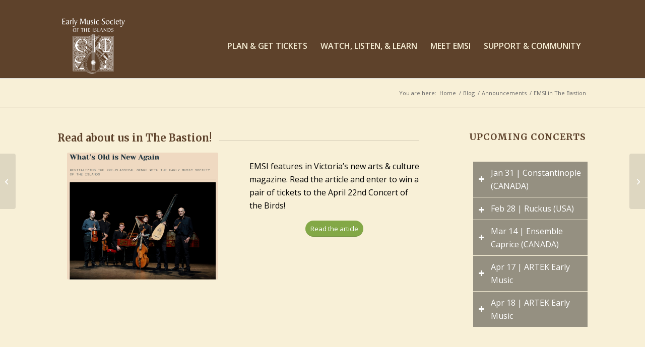

--- FILE ---
content_type: text/html; charset=UTF-8
request_url: https://earlymusicsocietyoftheislands.ca/2023/04/10/emsi-in-the-bastion/
body_size: 17633
content:
<!DOCTYPE html>
<html lang="en-CA" class="html_stretched responsive av-preloader-disabled  html_header_top html_logo_left html_main_nav_header html_menu_right html_custom html_header_sticky html_header_shrinking_disabled html_header_topbar_active html_mobile_menu_tablet html_header_searchicon_disabled html_content_align_center html_header_unstick_top html_header_stretch_disabled html_minimal_header html_minimal_header_shadow html_elegant-blog html_modern-blog html_av-overlay-side html_av-overlay-side-minimal html_av-submenu-noclone html_entry_id_7287 av-cookies-no-cookie-consent av-no-preview av-default-lightbox html_text_menu_active av-mobile-menu-switch-default">
<head>
<meta charset="UTF-8" />


<!-- mobile setting -->
<meta name="viewport" content="width=device-width, initial-scale=1">

<!-- Scripts/CSS and wp_head hook -->
<meta name='robots' content='index, follow, max-image-preview:large, max-snippet:-1, max-video-preview:-1' />
	<style>img:is([sizes="auto" i], [sizes^="auto," i]) { contain-intrinsic-size: 3000px 1500px }</style>
	
	<!-- This site is optimized with the Yoast SEO plugin v26.7 - https://yoast.com/wordpress/plugins/seo/ -->
	<title>EMSI in The Bastion - Early Music Society of the Islands</title>
	<link rel="canonical" href="https://earlymusicsocietyoftheislands.ca/2023/04/10/emsi-in-the-bastion/" />
	<meta property="og:locale" content="en_US" />
	<meta property="og:type" content="article" />
	<meta property="og:title" content="EMSI in The Bastion - Early Music Society of the Islands" />
	<meta property="og:url" content="https://earlymusicsocietyoftheislands.ca/2023/04/10/emsi-in-the-bastion/" />
	<meta property="og:site_name" content="Early Music Society of the Islands" />
	<meta property="article:publisher" content="https://www.facebook.com/Early-Music-Society-of-the-Islands-143014389089825/" />
	<meta property="article:published_time" content="2023-04-10T19:50:13+00:00" />
	<meta property="og:image" content="https://earlymusicsocietyoftheislands.ca/wp-content/uploads/2023/04/Screenshot-284.jpg" />
	<meta property="og:image:width" content="652" />
	<meta property="og:image:height" content="579" />
	<meta property="og:image:type" content="image/jpeg" />
	<meta name="author" content="Joanne Whitehead" />
	<meta name="twitter:card" content="summary_large_image" />
	<meta name="twitter:label1" content="Written by" />
	<meta name="twitter:data1" content="Joanne Whitehead" />
	<meta name="twitter:label2" content="Est. reading time" />
	<meta name="twitter:data2" content="1 minute" />
	<script type="application/ld+json" class="yoast-schema-graph">{"@context":"https://schema.org","@graph":[{"@type":"Article","@id":"https://earlymusicsocietyoftheislands.ca/2023/04/10/emsi-in-the-bastion/#article","isPartOf":{"@id":"https://earlymusicsocietyoftheislands.ca/2023/04/10/emsi-in-the-bastion/"},"author":{"name":"Joanne Whitehead","@id":"https://earlymusicsocietyoftheislands.ca/#/schema/person/a2c4eda9c250b88d05023e6ad7ae25d6"},"headline":"EMSI in The Bastion","datePublished":"2023-04-10T19:50:13+00:00","mainEntityOfPage":{"@id":"https://earlymusicsocietyoftheislands.ca/2023/04/10/emsi-in-the-bastion/"},"wordCount":769,"publisher":{"@id":"https://earlymusicsocietyoftheislands.ca/#organization"},"image":{"@id":"https://earlymusicsocietyoftheislands.ca/2023/04/10/emsi-in-the-bastion/#primaryimage"},"thumbnailUrl":"https://i0.wp.com/earlymusicsocietyoftheislands.ca/wp-content/uploads/2023/04/Screenshot-284.jpg?fit=652%2C579&ssl=1","articleSection":["Announcements"],"inLanguage":"en-CA"},{"@type":"WebPage","@id":"https://earlymusicsocietyoftheislands.ca/2023/04/10/emsi-in-the-bastion/","url":"https://earlymusicsocietyoftheislands.ca/2023/04/10/emsi-in-the-bastion/","name":"EMSI in The Bastion - Early Music Society of the Islands","isPartOf":{"@id":"https://earlymusicsocietyoftheislands.ca/#website"},"primaryImageOfPage":{"@id":"https://earlymusicsocietyoftheislands.ca/2023/04/10/emsi-in-the-bastion/#primaryimage"},"image":{"@id":"https://earlymusicsocietyoftheislands.ca/2023/04/10/emsi-in-the-bastion/#primaryimage"},"thumbnailUrl":"https://i0.wp.com/earlymusicsocietyoftheislands.ca/wp-content/uploads/2023/04/Screenshot-284.jpg?fit=652%2C579&ssl=1","datePublished":"2023-04-10T19:50:13+00:00","breadcrumb":{"@id":"https://earlymusicsocietyoftheislands.ca/2023/04/10/emsi-in-the-bastion/#breadcrumb"},"inLanguage":"en-CA","potentialAction":[{"@type":"ReadAction","target":["https://earlymusicsocietyoftheislands.ca/2023/04/10/emsi-in-the-bastion/"]}]},{"@type":"ImageObject","inLanguage":"en-CA","@id":"https://earlymusicsocietyoftheislands.ca/2023/04/10/emsi-in-the-bastion/#primaryimage","url":"https://i0.wp.com/earlymusicsocietyoftheislands.ca/wp-content/uploads/2023/04/Screenshot-284.jpg?fit=652%2C579&ssl=1","contentUrl":"https://i0.wp.com/earlymusicsocietyoftheislands.ca/wp-content/uploads/2023/04/Screenshot-284.jpg?fit=652%2C579&ssl=1","width":652,"height":579},{"@type":"BreadcrumbList","@id":"https://earlymusicsocietyoftheislands.ca/2023/04/10/emsi-in-the-bastion/#breadcrumb","itemListElement":[{"@type":"ListItem","position":1,"name":"Home","item":"https://earlymusicsocietyoftheislands.ca/home/"},{"@type":"ListItem","position":2,"name":"EMSI in The Bastion"}]},{"@type":"WebSite","@id":"https://earlymusicsocietyoftheislands.ca/#website","url":"https://earlymusicsocietyoftheislands.ca/","name":"Early Music Society of the Islands","description":"Historically Informed Performances in Victoria","publisher":{"@id":"https://earlymusicsocietyoftheislands.ca/#organization"},"potentialAction":[{"@type":"SearchAction","target":{"@type":"EntryPoint","urlTemplate":"https://earlymusicsocietyoftheislands.ca/?s={search_term_string}"},"query-input":{"@type":"PropertyValueSpecification","valueRequired":true,"valueName":"search_term_string"}}],"inLanguage":"en-CA"},{"@type":"Organization","@id":"https://earlymusicsocietyoftheislands.ca/#organization","name":"Early Music Society of the Islands","url":"https://earlymusicsocietyoftheislands.ca/","logo":{"@type":"ImageObject","inLanguage":"en-CA","@id":"https://earlymusicsocietyoftheislands.ca/#/schema/logo/image/","url":"https://i0.wp.com/earlymusicsocietyoftheislands.ca/wp-content/uploads/2020/07/EMSI_logo_centered-black.png?fit=1000%2C875&ssl=1","contentUrl":"https://i0.wp.com/earlymusicsocietyoftheislands.ca/wp-content/uploads/2020/07/EMSI_logo_centered-black.png?fit=1000%2C875&ssl=1","width":1000,"height":875,"caption":"Early Music Society of the Islands"},"image":{"@id":"https://earlymusicsocietyoftheislands.ca/#/schema/logo/image/"},"sameAs":["https://www.facebook.com/Early-Music-Society-of-the-Islands-143014389089825/"]},{"@type":"Person","@id":"https://earlymusicsocietyoftheislands.ca/#/schema/person/a2c4eda9c250b88d05023e6ad7ae25d6","name":"Joanne Whitehead","image":{"@type":"ImageObject","inLanguage":"en-CA","@id":"https://earlymusicsocietyoftheislands.ca/#/schema/person/image/","url":"https://secure.gravatar.com/avatar/6e9fc7559dd727a3f4c0168f05adddc72fa2537978b1ec04340d1a1d41c4ef0c?s=96&d=mm&r=g","contentUrl":"https://secure.gravatar.com/avatar/6e9fc7559dd727a3f4c0168f05adddc72fa2537978b1ec04340d1a1d41c4ef0c?s=96&d=mm&r=g","caption":"Joanne Whitehead"},"url":"https://earlymusicsocietyoftheislands.ca/author/joanne-whitehead/"}]}</script>
	<!-- / Yoast SEO plugin. -->


<link rel='dns-prefetch' href='//stats.wp.com' />
<link rel='dns-prefetch' href='//www.googletagmanager.com' />
<link rel='preconnect' href='//i0.wp.com' />
<link rel='preconnect' href='//c0.wp.com' />
<link rel="alternate" type="application/rss+xml" title="Early Music Society of the Islands &raquo; Feed" href="https://earlymusicsocietyoftheislands.ca/feed/" />
<link rel="alternate" type="application/rss+xml" title="Early Music Society of the Islands &raquo; Comments Feed" href="https://earlymusicsocietyoftheislands.ca/comments/feed/" />
<link rel="alternate" type="text/calendar" title="Early Music Society of the Islands &raquo; iCal Feed" href="https://earlymusicsocietyoftheislands.ca/concerts/?ical=1" />
<link rel="alternate" type="application/rss+xml" title="Early Music Society of the Islands &raquo; EMSI in The Bastion Comments Feed" href="https://earlymusicsocietyoftheislands.ca/2023/04/10/emsi-in-the-bastion/feed/" />
<link rel='stylesheet' id='wp-block-library-css' href='https://c0.wp.com/c/6.8.3/wp-includes/css/dist/block-library/style.min.css' type='text/css' media='all' />
<link rel='stylesheet' id='enfold-custom-block-css-css' href='https://earlymusicsocietyoftheislands.ca/wp-content/themes/enfold/wp-blocks/src/textblock/style.css?ver=7.1' type='text/css' media='all' />
<link rel='stylesheet' id='mediaelement-css' href='https://c0.wp.com/c/6.8.3/wp-includes/js/mediaelement/mediaelementplayer-legacy.min.css' type='text/css' media='all' />
<link rel='stylesheet' id='wp-mediaelement-css' href='https://c0.wp.com/c/6.8.3/wp-includes/js/mediaelement/wp-mediaelement.min.css' type='text/css' media='all' />
<style id='jetpack-sharing-buttons-style-inline-css' type='text/css'>
.jetpack-sharing-buttons__services-list{display:flex;flex-direction:row;flex-wrap:wrap;gap:0;list-style-type:none;margin:5px;padding:0}.jetpack-sharing-buttons__services-list.has-small-icon-size{font-size:12px}.jetpack-sharing-buttons__services-list.has-normal-icon-size{font-size:16px}.jetpack-sharing-buttons__services-list.has-large-icon-size{font-size:24px}.jetpack-sharing-buttons__services-list.has-huge-icon-size{font-size:36px}@media print{.jetpack-sharing-buttons__services-list{display:none!important}}.editor-styles-wrapper .wp-block-jetpack-sharing-buttons{gap:0;padding-inline-start:0}ul.jetpack-sharing-buttons__services-list.has-background{padding:1.25em 2.375em}
</style>
<style id='global-styles-inline-css' type='text/css'>
:root{--wp--preset--aspect-ratio--square: 1;--wp--preset--aspect-ratio--4-3: 4/3;--wp--preset--aspect-ratio--3-4: 3/4;--wp--preset--aspect-ratio--3-2: 3/2;--wp--preset--aspect-ratio--2-3: 2/3;--wp--preset--aspect-ratio--16-9: 16/9;--wp--preset--aspect-ratio--9-16: 9/16;--wp--preset--color--black: #000000;--wp--preset--color--cyan-bluish-gray: #abb8c3;--wp--preset--color--white: #ffffff;--wp--preset--color--pale-pink: #f78da7;--wp--preset--color--vivid-red: #cf2e2e;--wp--preset--color--luminous-vivid-orange: #ff6900;--wp--preset--color--luminous-vivid-amber: #fcb900;--wp--preset--color--light-green-cyan: #7bdcb5;--wp--preset--color--vivid-green-cyan: #00d084;--wp--preset--color--pale-cyan-blue: #8ed1fc;--wp--preset--color--vivid-cyan-blue: #0693e3;--wp--preset--color--vivid-purple: #9b51e0;--wp--preset--color--metallic-red: #b02b2c;--wp--preset--color--maximum-yellow-red: #edae44;--wp--preset--color--yellow-sun: #eeee22;--wp--preset--color--palm-leaf: #83a846;--wp--preset--color--aero: #7bb0e7;--wp--preset--color--old-lavender: #745f7e;--wp--preset--color--steel-teal: #5f8789;--wp--preset--color--raspberry-pink: #d65799;--wp--preset--color--medium-turquoise: #4ecac2;--wp--preset--gradient--vivid-cyan-blue-to-vivid-purple: linear-gradient(135deg,rgba(6,147,227,1) 0%,rgb(155,81,224) 100%);--wp--preset--gradient--light-green-cyan-to-vivid-green-cyan: linear-gradient(135deg,rgb(122,220,180) 0%,rgb(0,208,130) 100%);--wp--preset--gradient--luminous-vivid-amber-to-luminous-vivid-orange: linear-gradient(135deg,rgba(252,185,0,1) 0%,rgba(255,105,0,1) 100%);--wp--preset--gradient--luminous-vivid-orange-to-vivid-red: linear-gradient(135deg,rgba(255,105,0,1) 0%,rgb(207,46,46) 100%);--wp--preset--gradient--very-light-gray-to-cyan-bluish-gray: linear-gradient(135deg,rgb(238,238,238) 0%,rgb(169,184,195) 100%);--wp--preset--gradient--cool-to-warm-spectrum: linear-gradient(135deg,rgb(74,234,220) 0%,rgb(151,120,209) 20%,rgb(207,42,186) 40%,rgb(238,44,130) 60%,rgb(251,105,98) 80%,rgb(254,248,76) 100%);--wp--preset--gradient--blush-light-purple: linear-gradient(135deg,rgb(255,206,236) 0%,rgb(152,150,240) 100%);--wp--preset--gradient--blush-bordeaux: linear-gradient(135deg,rgb(254,205,165) 0%,rgb(254,45,45) 50%,rgb(107,0,62) 100%);--wp--preset--gradient--luminous-dusk: linear-gradient(135deg,rgb(255,203,112) 0%,rgb(199,81,192) 50%,rgb(65,88,208) 100%);--wp--preset--gradient--pale-ocean: linear-gradient(135deg,rgb(255,245,203) 0%,rgb(182,227,212) 50%,rgb(51,167,181) 100%);--wp--preset--gradient--electric-grass: linear-gradient(135deg,rgb(202,248,128) 0%,rgb(113,206,126) 100%);--wp--preset--gradient--midnight: linear-gradient(135deg,rgb(2,3,129) 0%,rgb(40,116,252) 100%);--wp--preset--font-size--small: 1rem;--wp--preset--font-size--medium: 1.125rem;--wp--preset--font-size--large: 1.75rem;--wp--preset--font-size--x-large: clamp(1.75rem, 3vw, 2.25rem);--wp--preset--spacing--20: 0.44rem;--wp--preset--spacing--30: 0.67rem;--wp--preset--spacing--40: 1rem;--wp--preset--spacing--50: 1.5rem;--wp--preset--spacing--60: 2.25rem;--wp--preset--spacing--70: 3.38rem;--wp--preset--spacing--80: 5.06rem;--wp--preset--shadow--natural: 6px 6px 9px rgba(0, 0, 0, 0.2);--wp--preset--shadow--deep: 12px 12px 50px rgba(0, 0, 0, 0.4);--wp--preset--shadow--sharp: 6px 6px 0px rgba(0, 0, 0, 0.2);--wp--preset--shadow--outlined: 6px 6px 0px -3px rgba(255, 255, 255, 1), 6px 6px rgba(0, 0, 0, 1);--wp--preset--shadow--crisp: 6px 6px 0px rgba(0, 0, 0, 1);}:root { --wp--style--global--content-size: 800px;--wp--style--global--wide-size: 1130px; }:where(body) { margin: 0; }.wp-site-blocks > .alignleft { float: left; margin-right: 2em; }.wp-site-blocks > .alignright { float: right; margin-left: 2em; }.wp-site-blocks > .aligncenter { justify-content: center; margin-left: auto; margin-right: auto; }:where(.is-layout-flex){gap: 0.5em;}:where(.is-layout-grid){gap: 0.5em;}.is-layout-flow > .alignleft{float: left;margin-inline-start: 0;margin-inline-end: 2em;}.is-layout-flow > .alignright{float: right;margin-inline-start: 2em;margin-inline-end: 0;}.is-layout-flow > .aligncenter{margin-left: auto !important;margin-right: auto !important;}.is-layout-constrained > .alignleft{float: left;margin-inline-start: 0;margin-inline-end: 2em;}.is-layout-constrained > .alignright{float: right;margin-inline-start: 2em;margin-inline-end: 0;}.is-layout-constrained > .aligncenter{margin-left: auto !important;margin-right: auto !important;}.is-layout-constrained > :where(:not(.alignleft):not(.alignright):not(.alignfull)){max-width: var(--wp--style--global--content-size);margin-left: auto !important;margin-right: auto !important;}.is-layout-constrained > .alignwide{max-width: var(--wp--style--global--wide-size);}body .is-layout-flex{display: flex;}.is-layout-flex{flex-wrap: wrap;align-items: center;}.is-layout-flex > :is(*, div){margin: 0;}body .is-layout-grid{display: grid;}.is-layout-grid > :is(*, div){margin: 0;}body{padding-top: 0px;padding-right: 0px;padding-bottom: 0px;padding-left: 0px;}a:where(:not(.wp-element-button)){text-decoration: underline;}:root :where(.wp-element-button, .wp-block-button__link){background-color: #32373c;border-width: 0;color: #fff;font-family: inherit;font-size: inherit;line-height: inherit;padding: calc(0.667em + 2px) calc(1.333em + 2px);text-decoration: none;}.has-black-color{color: var(--wp--preset--color--black) !important;}.has-cyan-bluish-gray-color{color: var(--wp--preset--color--cyan-bluish-gray) !important;}.has-white-color{color: var(--wp--preset--color--white) !important;}.has-pale-pink-color{color: var(--wp--preset--color--pale-pink) !important;}.has-vivid-red-color{color: var(--wp--preset--color--vivid-red) !important;}.has-luminous-vivid-orange-color{color: var(--wp--preset--color--luminous-vivid-orange) !important;}.has-luminous-vivid-amber-color{color: var(--wp--preset--color--luminous-vivid-amber) !important;}.has-light-green-cyan-color{color: var(--wp--preset--color--light-green-cyan) !important;}.has-vivid-green-cyan-color{color: var(--wp--preset--color--vivid-green-cyan) !important;}.has-pale-cyan-blue-color{color: var(--wp--preset--color--pale-cyan-blue) !important;}.has-vivid-cyan-blue-color{color: var(--wp--preset--color--vivid-cyan-blue) !important;}.has-vivid-purple-color{color: var(--wp--preset--color--vivid-purple) !important;}.has-metallic-red-color{color: var(--wp--preset--color--metallic-red) !important;}.has-maximum-yellow-red-color{color: var(--wp--preset--color--maximum-yellow-red) !important;}.has-yellow-sun-color{color: var(--wp--preset--color--yellow-sun) !important;}.has-palm-leaf-color{color: var(--wp--preset--color--palm-leaf) !important;}.has-aero-color{color: var(--wp--preset--color--aero) !important;}.has-old-lavender-color{color: var(--wp--preset--color--old-lavender) !important;}.has-steel-teal-color{color: var(--wp--preset--color--steel-teal) !important;}.has-raspberry-pink-color{color: var(--wp--preset--color--raspberry-pink) !important;}.has-medium-turquoise-color{color: var(--wp--preset--color--medium-turquoise) !important;}.has-black-background-color{background-color: var(--wp--preset--color--black) !important;}.has-cyan-bluish-gray-background-color{background-color: var(--wp--preset--color--cyan-bluish-gray) !important;}.has-white-background-color{background-color: var(--wp--preset--color--white) !important;}.has-pale-pink-background-color{background-color: var(--wp--preset--color--pale-pink) !important;}.has-vivid-red-background-color{background-color: var(--wp--preset--color--vivid-red) !important;}.has-luminous-vivid-orange-background-color{background-color: var(--wp--preset--color--luminous-vivid-orange) !important;}.has-luminous-vivid-amber-background-color{background-color: var(--wp--preset--color--luminous-vivid-amber) !important;}.has-light-green-cyan-background-color{background-color: var(--wp--preset--color--light-green-cyan) !important;}.has-vivid-green-cyan-background-color{background-color: var(--wp--preset--color--vivid-green-cyan) !important;}.has-pale-cyan-blue-background-color{background-color: var(--wp--preset--color--pale-cyan-blue) !important;}.has-vivid-cyan-blue-background-color{background-color: var(--wp--preset--color--vivid-cyan-blue) !important;}.has-vivid-purple-background-color{background-color: var(--wp--preset--color--vivid-purple) !important;}.has-metallic-red-background-color{background-color: var(--wp--preset--color--metallic-red) !important;}.has-maximum-yellow-red-background-color{background-color: var(--wp--preset--color--maximum-yellow-red) !important;}.has-yellow-sun-background-color{background-color: var(--wp--preset--color--yellow-sun) !important;}.has-palm-leaf-background-color{background-color: var(--wp--preset--color--palm-leaf) !important;}.has-aero-background-color{background-color: var(--wp--preset--color--aero) !important;}.has-old-lavender-background-color{background-color: var(--wp--preset--color--old-lavender) !important;}.has-steel-teal-background-color{background-color: var(--wp--preset--color--steel-teal) !important;}.has-raspberry-pink-background-color{background-color: var(--wp--preset--color--raspberry-pink) !important;}.has-medium-turquoise-background-color{background-color: var(--wp--preset--color--medium-turquoise) !important;}.has-black-border-color{border-color: var(--wp--preset--color--black) !important;}.has-cyan-bluish-gray-border-color{border-color: var(--wp--preset--color--cyan-bluish-gray) !important;}.has-white-border-color{border-color: var(--wp--preset--color--white) !important;}.has-pale-pink-border-color{border-color: var(--wp--preset--color--pale-pink) !important;}.has-vivid-red-border-color{border-color: var(--wp--preset--color--vivid-red) !important;}.has-luminous-vivid-orange-border-color{border-color: var(--wp--preset--color--luminous-vivid-orange) !important;}.has-luminous-vivid-amber-border-color{border-color: var(--wp--preset--color--luminous-vivid-amber) !important;}.has-light-green-cyan-border-color{border-color: var(--wp--preset--color--light-green-cyan) !important;}.has-vivid-green-cyan-border-color{border-color: var(--wp--preset--color--vivid-green-cyan) !important;}.has-pale-cyan-blue-border-color{border-color: var(--wp--preset--color--pale-cyan-blue) !important;}.has-vivid-cyan-blue-border-color{border-color: var(--wp--preset--color--vivid-cyan-blue) !important;}.has-vivid-purple-border-color{border-color: var(--wp--preset--color--vivid-purple) !important;}.has-metallic-red-border-color{border-color: var(--wp--preset--color--metallic-red) !important;}.has-maximum-yellow-red-border-color{border-color: var(--wp--preset--color--maximum-yellow-red) !important;}.has-yellow-sun-border-color{border-color: var(--wp--preset--color--yellow-sun) !important;}.has-palm-leaf-border-color{border-color: var(--wp--preset--color--palm-leaf) !important;}.has-aero-border-color{border-color: var(--wp--preset--color--aero) !important;}.has-old-lavender-border-color{border-color: var(--wp--preset--color--old-lavender) !important;}.has-steel-teal-border-color{border-color: var(--wp--preset--color--steel-teal) !important;}.has-raspberry-pink-border-color{border-color: var(--wp--preset--color--raspberry-pink) !important;}.has-medium-turquoise-border-color{border-color: var(--wp--preset--color--medium-turquoise) !important;}.has-vivid-cyan-blue-to-vivid-purple-gradient-background{background: var(--wp--preset--gradient--vivid-cyan-blue-to-vivid-purple) !important;}.has-light-green-cyan-to-vivid-green-cyan-gradient-background{background: var(--wp--preset--gradient--light-green-cyan-to-vivid-green-cyan) !important;}.has-luminous-vivid-amber-to-luminous-vivid-orange-gradient-background{background: var(--wp--preset--gradient--luminous-vivid-amber-to-luminous-vivid-orange) !important;}.has-luminous-vivid-orange-to-vivid-red-gradient-background{background: var(--wp--preset--gradient--luminous-vivid-orange-to-vivid-red) !important;}.has-very-light-gray-to-cyan-bluish-gray-gradient-background{background: var(--wp--preset--gradient--very-light-gray-to-cyan-bluish-gray) !important;}.has-cool-to-warm-spectrum-gradient-background{background: var(--wp--preset--gradient--cool-to-warm-spectrum) !important;}.has-blush-light-purple-gradient-background{background: var(--wp--preset--gradient--blush-light-purple) !important;}.has-blush-bordeaux-gradient-background{background: var(--wp--preset--gradient--blush-bordeaux) !important;}.has-luminous-dusk-gradient-background{background: var(--wp--preset--gradient--luminous-dusk) !important;}.has-pale-ocean-gradient-background{background: var(--wp--preset--gradient--pale-ocean) !important;}.has-electric-grass-gradient-background{background: var(--wp--preset--gradient--electric-grass) !important;}.has-midnight-gradient-background{background: var(--wp--preset--gradient--midnight) !important;}.has-small-font-size{font-size: var(--wp--preset--font-size--small) !important;}.has-medium-font-size{font-size: var(--wp--preset--font-size--medium) !important;}.has-large-font-size{font-size: var(--wp--preset--font-size--large) !important;}.has-x-large-font-size{font-size: var(--wp--preset--font-size--x-large) !important;}
:where(.wp-block-post-template.is-layout-flex){gap: 1.25em;}:where(.wp-block-post-template.is-layout-grid){gap: 1.25em;}
:where(.wp-block-columns.is-layout-flex){gap: 2em;}:where(.wp-block-columns.is-layout-grid){gap: 2em;}
:root :where(.wp-block-pullquote){font-size: 1.5em;line-height: 1.6;}
</style>
<link rel='stylesheet' id='contact-form-7-css' href='https://earlymusicsocietyoftheislands.ca/wp-content/plugins/contact-form-7/includes/css/styles.css?ver=6.1.4' type='text/css' media='all' />
<link rel='stylesheet' id='pmpro_frontend_base-css' href='https://earlymusicsocietyoftheislands.ca/wp-content/plugins/paid-memberships-pro/css/frontend/base.css?ver=3.5.1' type='text/css' media='all' />
<link rel='stylesheet' id='pmpro_frontend_variation_1-css' href='https://earlymusicsocietyoftheislands.ca/wp-content/plugins/paid-memberships-pro/css/frontend/variation_1.css?ver=3.5.1' type='text/css' media='all' />
<link rel='stylesheet' id='parent-style-css' href='https://earlymusicsocietyoftheislands.ca/wp-content/themes/enfold/style.css?ver=6.8.3' type='text/css' media='all' />
<link rel='stylesheet' id='child-style-css' href='https://earlymusicsocietyoftheislands.ca/wp-content/themes/emsi/style.css?ver=6.8.3' type='text/css' media='all' />
<link rel='stylesheet' id='avia-merged-styles-css' href='https://earlymusicsocietyoftheislands.ca/wp-content/uploads/dynamic_avia/avia-merged-styles-759a76652881ea8a9a7fb60a57686b52---696bca190e66a.css' type='text/css' media='all' />
<link rel='stylesheet' id='avia-single-post-7287-css' href='https://earlymusicsocietyoftheislands.ca/wp-content/uploads/dynamic_avia/avia_posts_css/post-7287.css?ver=ver-1768712737' type='text/css' media='all' />
<script type="text/javascript" src="https://c0.wp.com/c/6.8.3/wp-includes/js/jquery/jquery.min.js" id="jquery-core-js"></script>
<script type="text/javascript" src="https://earlymusicsocietyoftheislands.ca/wp-content/uploads/dynamic_avia/avia-head-scripts-3a7d6a5b74c3dff04da0360702cf534f---696bca1931187.js" id="avia-head-scripts-js"></script>
<link rel="https://api.w.org/" href="https://earlymusicsocietyoftheislands.ca/wp-json/" /><link rel="alternate" title="JSON" type="application/json" href="https://earlymusicsocietyoftheislands.ca/wp-json/wp/v2/posts/7287" /><link rel="EditURI" type="application/rsd+xml" title="RSD" href="https://earlymusicsocietyoftheislands.ca/xmlrpc.php?rsd" />
<meta name="generator" content="WordPress 6.8.3" />
<link rel='shortlink' href='https://earlymusicsocietyoftheislands.ca/?p=7287' />
<link rel="alternate" title="oEmbed (JSON)" type="application/json+oembed" href="https://earlymusicsocietyoftheislands.ca/wp-json/oembed/1.0/embed?url=https%3A%2F%2Fearlymusicsocietyoftheislands.ca%2F2023%2F04%2F10%2Femsi-in-the-bastion%2F" />
<link rel="alternate" title="oEmbed (XML)" type="text/xml+oembed" href="https://earlymusicsocietyoftheislands.ca/wp-json/oembed/1.0/embed?url=https%3A%2F%2Fearlymusicsocietyoftheislands.ca%2F2023%2F04%2F10%2Femsi-in-the-bastion%2F&#038;format=xml" />
<!-- start Simple Custom CSS and JS -->
<script type="text/javascript">
/* Default comment here */ 

jQuery(document).ready(function($){
  $("#accordion > li > div").click(function(){
    	$('.cvert_icon').toggle(true);
		$(this).find('.cvert_icon').toggle();
	if(false == $(this).next().is(':visible')) {
		$('#accordion ul').slideUp(300);
	}
	$(this).next().slideToggle(300);

});
})

</script>
<!-- end Simple Custom CSS and JS -->
<meta name="generator" content="Site Kit by Google 1.170.0" /><style id="pmpro_colors">:root {
	--pmpro--color--base: #ffffff;
	--pmpro--color--contrast: #222222;
	--pmpro--color--accent: #0c3d54;
	--pmpro--color--accent--variation: hsl( 199,75%,28.5% );
	--pmpro--color--border--variation: hsl( 0,0%,91% );
}</style><meta name="tec-api-version" content="v1"><meta name="tec-api-origin" content="https://earlymusicsocietyoftheislands.ca"><link rel="alternate" href="https://earlymusicsocietyoftheislands.ca/wp-json/tribe/events/v1/" />	<style>img#wpstats{display:none}</style>
		
<link rel="icon" href="https://localhost:8888/emsitwo/wp-content/uploads/2020/04/emsi-80x80.png" type="image/png">
<!--[if lt IE 9]><script src="https://earlymusicsocietyoftheislands.ca/wp-content/themes/enfold/js/html5shiv.js"></script><![endif]--><link rel="profile" href="https://gmpg.org/xfn/11" />
<link rel="alternate" type="application/rss+xml" title="Early Music Society of the Islands RSS2 Feed" href="https://earlymusicsocietyoftheislands.ca/feed/" />
<link rel="pingback" href="https://earlymusicsocietyoftheislands.ca/xmlrpc.php" />

<style type='text/css' media='screen'>
 #top #header_main > .container, #top #header_main > .container .main_menu  .av-main-nav > li > a, #top #header_main #menu-item-shop .cart_dropdown_link{ height:125px; line-height: 125px; }
 .html_top_nav_header .av-logo-container{ height:125px;  }
 .html_header_top.html_header_sticky #top #wrap_all #main{ padding-top:155px; } 
</style>
<!-- Google tag (gtag.js) -->
<script async src="https://www.googletagmanager.com/gtag/js?id=AW-16693104584">
</script>
<script>
  window.dataLayer = window.dataLayer || [];
  function gtag(){dataLayer.push(arguments);}
  gtag('js', new Date());

  gtag('config', 'AW-16693104584');
</script>
<!-- Google Tag Manager snippet added by Site Kit -->
<script type="text/javascript">
/* <![CDATA[ */

			( function( w, d, s, l, i ) {
				w[l] = w[l] || [];
				w[l].push( {'gtm.start': new Date().getTime(), event: 'gtm.js'} );
				var f = d.getElementsByTagName( s )[0],
					j = d.createElement( s ), dl = l != 'dataLayer' ? '&l=' + l : '';
				j.async = true;
				j.src = 'https://www.googletagmanager.com/gtm.js?id=' + i + dl;
				f.parentNode.insertBefore( j, f );
			} )( window, document, 'script', 'dataLayer', 'GTM-MVW436R' );
			
/* ]]> */
</script>

<!-- End Google Tag Manager snippet added by Site Kit -->

<!-- To speed up the rendering and to display the site as fast as possible to the user we include some styles and scripts for above the fold content inline -->
<script type="text/javascript">'use strict';var avia_is_mobile=!1;if(/Android|webOS|iPhone|iPad|iPod|BlackBerry|IEMobile|Opera Mini/i.test(navigator.userAgent)&&'ontouchstart' in document.documentElement){avia_is_mobile=!0;document.documentElement.className+=' avia_mobile '}
else{document.documentElement.className+=' avia_desktop '};document.documentElement.className+=' js_active ';(function(){var e=['-webkit-','-moz-','-ms-',''],n='',o=!1,a=!1;for(var t in e){if(e[t]+'transform' in document.documentElement.style){o=!0;n=e[t]+'transform'};if(e[t]+'perspective' in document.documentElement.style){a=!0}};if(o){document.documentElement.className+=' avia_transform '};if(a){document.documentElement.className+=' avia_transform3d '};if(typeof document.getElementsByClassName=='function'&&typeof document.documentElement.getBoundingClientRect=='function'&&avia_is_mobile==!1){if(n&&window.innerHeight>0){setTimeout(function(){var e=0,o={},a=0,t=document.getElementsByClassName('av-parallax'),i=window.pageYOffset||document.documentElement.scrollTop;for(e=0;e<t.length;e++){t[e].style.top='0px';o=t[e].getBoundingClientRect();a=Math.ceil((window.innerHeight+i-o.top)*0.3);t[e].style[n]='translate(0px, '+a+'px)';t[e].style.top='auto';t[e].className+=' enabled-parallax '}},50)}}})();</script><link rel="icon" href="https://i0.wp.com/earlymusicsocietyoftheislands.ca/wp-content/uploads/2020/04/cropped-emsi.png?fit=32%2C32&#038;ssl=1" sizes="32x32" />
<link rel="icon" href="https://i0.wp.com/earlymusicsocietyoftheislands.ca/wp-content/uploads/2020/04/cropped-emsi.png?fit=192%2C192&#038;ssl=1" sizes="192x192" />
<link rel="apple-touch-icon" href="https://i0.wp.com/earlymusicsocietyoftheislands.ca/wp-content/uploads/2020/04/cropped-emsi.png?resize=180%2C180&#038;ssl=1" />
<meta name="msapplication-TileImage" content="https://i0.wp.com/earlymusicsocietyoftheislands.ca/wp-content/uploads/2020/04/cropped-emsi.png?fit=270%2C270&#038;ssl=1" />
		<style type="text/css" id="wp-custom-css">
			.tribe-events-l-container, .av-single-event-content, .av-single-event-meta-bar-inner {
	background: #f8f0d7;
} 
#top #bbp-search-form #bbp_search_submit {
    width: 25% !important;
    padding: 14px 10px !important;
    top: 1px !important;
    position: relative !important;
}
#menu-forums a {
	font-size: 16px;
  font-weight: bold;
  color: #214d5e;
}
#menu-item-8469 {
	display: none;
}
.bbpress #menu-item-8469 {
	display: block;
}
.logged-in  #menu-item-8477 {
	display: none;
}
.av-single-event-content {
	padding: 1em;
}
#tribe-bar-views * {
	border-color: rgb(245,245,245) !important;
	background-color: rgb(245,245,245) !important;
}
.tribe-common .tribe-common-c-btn, .tribe-common a.tribe-common-c-btn {
	background-color: #8b753a !important;
	color: white !important;
	text-transform: uppercase;
	
}
.sponsorlogos h3 {
	text-align: center;
}
.tribe-venue-widget-venue-name,
.tribe-venue-widget-venue-name a {
	text-align: left !important;
	padding: 0 !important;
}
.home #footer {
	display: none;
}
.logopartners {
	display: flex;
	flex-direction: row;
	flex-wrap: wrap;
	justify-content: space-between;
	align-items: center;
	align-content: center;
	
}
.logopartners img {
	max-width: 250px;
	padding: 10px;
}

.main_color a {
	text-decoration: underline;
}
.main_color strong, .main_color b {
	color: #721804 !important;
}

@media only screen and (max-width:500px) {
	.slideshow_caption .avia-caption-content p {
		display: none !important;
	}
}
.onsale.wc-memberships-member-discount {
	display: none !important;
}
ul.woocommerce-error {
	display: none !important;
}


/*The following piece of code (hopefully) fixes the brown logo container from taking up the entire screen when in mobile view. It was added by ellen@swankcreative.com on November 23, 2023. Please let myself or Kathryn know if it causes any issues.*/
@media only screen and (max-width: 767px) {
	.inner-container{
		position:relative;
		height:90px;
		width:100%;
	}
}
/*End of code from Ellen at Swank Creative*/		</style>
		<style type="text/css">
		@font-face {font-family: 'entypo-fontello-enfold'; font-weight: normal; font-style: normal; font-display: auto;
		src: url('https://earlymusicsocietyoftheislands.ca/wp-content/themes/enfold/config-templatebuilder/avia-template-builder/assets/fonts/entypo-fontello-enfold/entypo-fontello-enfold.woff2') format('woff2'),
		url('https://earlymusicsocietyoftheislands.ca/wp-content/themes/enfold/config-templatebuilder/avia-template-builder/assets/fonts/entypo-fontello-enfold/entypo-fontello-enfold.woff') format('woff'),
		url('https://earlymusicsocietyoftheislands.ca/wp-content/themes/enfold/config-templatebuilder/avia-template-builder/assets/fonts/entypo-fontello-enfold/entypo-fontello-enfold.ttf') format('truetype'),
		url('https://earlymusicsocietyoftheislands.ca/wp-content/themes/enfold/config-templatebuilder/avia-template-builder/assets/fonts/entypo-fontello-enfold/entypo-fontello-enfold.svg#entypo-fontello-enfold') format('svg'),
		url('https://earlymusicsocietyoftheislands.ca/wp-content/themes/enfold/config-templatebuilder/avia-template-builder/assets/fonts/entypo-fontello-enfold/entypo-fontello-enfold.eot'),
		url('https://earlymusicsocietyoftheislands.ca/wp-content/themes/enfold/config-templatebuilder/avia-template-builder/assets/fonts/entypo-fontello-enfold/entypo-fontello-enfold.eot?#iefix') format('embedded-opentype');
		}

		#top .avia-font-entypo-fontello-enfold, body .avia-font-entypo-fontello-enfold, html body [data-av_iconfont='entypo-fontello-enfold']:before{ font-family: 'entypo-fontello-enfold'; }
		
		@font-face {font-family: 'entypo-fontello'; font-weight: normal; font-style: normal; font-display: auto;
		src: url('https://earlymusicsocietyoftheislands.ca/wp-content/themes/enfold/config-templatebuilder/avia-template-builder/assets/fonts/entypo-fontello/entypo-fontello.woff2') format('woff2'),
		url('https://earlymusicsocietyoftheislands.ca/wp-content/themes/enfold/config-templatebuilder/avia-template-builder/assets/fonts/entypo-fontello/entypo-fontello.woff') format('woff'),
		url('https://earlymusicsocietyoftheislands.ca/wp-content/themes/enfold/config-templatebuilder/avia-template-builder/assets/fonts/entypo-fontello/entypo-fontello.ttf') format('truetype'),
		url('https://earlymusicsocietyoftheislands.ca/wp-content/themes/enfold/config-templatebuilder/avia-template-builder/assets/fonts/entypo-fontello/entypo-fontello.svg#entypo-fontello') format('svg'),
		url('https://earlymusicsocietyoftheislands.ca/wp-content/themes/enfold/config-templatebuilder/avia-template-builder/assets/fonts/entypo-fontello/entypo-fontello.eot'),
		url('https://earlymusicsocietyoftheislands.ca/wp-content/themes/enfold/config-templatebuilder/avia-template-builder/assets/fonts/entypo-fontello/entypo-fontello.eot?#iefix') format('embedded-opentype');
		}

		#top .avia-font-entypo-fontello, body .avia-font-entypo-fontello, html body [data-av_iconfont='entypo-fontello']:before{ font-family: 'entypo-fontello'; }
		</style>

<!--
Debugging Info for Theme support: 

Theme: Enfold
Version: 7.1
Installed: enfold
AviaFramework Version: 5.6
AviaBuilder Version: 6.0
aviaElementManager Version: 1.0.1
- - - - - - - - - - -
ChildTheme: emsi
ChildTheme Version: 
ChildTheme Installed: enfold

- - - - - - - - - - -
ML:256-PU:48-PLA:20
WP:6.8.3
Compress: CSS:all theme files - JS:all theme files
Updates: disabled
PLAu:18
-->
</head>

<body data-rsssl=1 id="top" class="pmpro-variation_1 wp-singular post-template-default single single-post postid-7287 single-format-standard wp-theme-enfold wp-child-theme-emsi stretched no_sidebar_border rtl_columns av-curtain-numeric merriweather open_sans pmpro-body-has-access tribe-no-js post-type-post category-news avia-responsive-images-support" itemscope="itemscope" itemtype="https://schema.org/WebPage" >

			<!-- Google Tag Manager (noscript) snippet added by Site Kit -->
		<noscript>
			<iframe src="https://www.googletagmanager.com/ns.html?id=GTM-MVW436R" height="0" width="0" style="display:none;visibility:hidden"></iframe>
		</noscript>
		<!-- End Google Tag Manager (noscript) snippet added by Site Kit -->
		
<script type="text/javascript" id="bbp-swap-no-js-body-class">
	document.body.className = document.body.className.replace( 'bbp-no-js', 'bbp-js' );
</script>


	<div id='wrap_all'>

	
<header id='header' class='all_colors header_color light_bg_color  av_header_top av_logo_left av_main_nav_header av_menu_right av_custom av_header_sticky av_header_shrinking_disabled av_header_stretch_disabled av_mobile_menu_tablet av_header_searchicon_disabled av_header_unstick_top av_minimal_header av_minimal_header_shadow av_bottom_nav_disabled  av_alternate_logo_active av_header_border_disabled'  data-av_shrink_factor='50' role="banner" itemscope="itemscope" itemtype="https://schema.org/WPHeader" >

		<div id='header_meta' class='container_wrap container_wrap_meta  av_secondary_right av_extra_header_active av_entry_id_7287'>

			      <div class='container'>
			      			      </div>
		</div>

		<div  id='header_main' class='container_wrap container_wrap_logo'>

        <div class='container av-logo-container'><div class='inner-container'><span class='logo avia-standard-logo'><a href='https://earlymusicsocietyoftheislands.ca/' class='' aria-label='EMSI_logo_centered-white' title='EMSI_logo_centered-white'><img src="https://i0.wp.com/earlymusicsocietyoftheislands.ca/wp-content/uploads/2020/07/EMSI_logo_centered-white.png?fit=1000%2C875&amp;ssl=1" srcset="https://i0.wp.com/earlymusicsocietyoftheislands.ca/wp-content/uploads/2020/07/EMSI_logo_centered-white.png?w=1000&amp;ssl=1 1000w, https://i0.wp.com/earlymusicsocietyoftheislands.ca/wp-content/uploads/2020/07/EMSI_logo_centered-white.png?resize=300%2C263&amp;ssl=1 300w, https://i0.wp.com/earlymusicsocietyoftheislands.ca/wp-content/uploads/2020/07/EMSI_logo_centered-white.png?resize=768%2C672&amp;ssl=1 768w, https://i0.wp.com/earlymusicsocietyoftheislands.ca/wp-content/uploads/2020/07/EMSI_logo_centered-white.png?resize=705%2C617&amp;ssl=1 705w, https://i0.wp.com/earlymusicsocietyoftheislands.ca/wp-content/uploads/2020/07/EMSI_logo_centered-white.png?resize=600%2C525&amp;ssl=1 600w" sizes="(max-width: 1000px) 100vw, 1000px" height="100" width="300" alt='Early Music Society of the Islands' title='EMSI_logo_centered-white' /></a></span><nav class='main_menu' data-selectname='Select a page'  role="navigation" itemscope="itemscope" itemtype="https://schema.org/SiteNavigationElement" ><div class="avia-menu av-main-nav-wrap"><ul role="menu" class="menu av-main-nav" id="avia-menu"><li role="menuitem" id="menu-item-7257" class="menu-item menu-item-type-custom menu-item-object-custom menu-item-has-children menu-item-top-level menu-item-top-level-1"><a itemprop="url" tabindex="0"><span class="avia-bullet"></span><span class="avia-menu-text">Plan &#038; Get Tickets</span><span class="avia-menu-fx"><span class="avia-arrow-wrap"><span class="avia-arrow"></span></span></span></a>


<ul class="sub-menu">
	<li role="menuitem" id="menu-item-7506" class="menu-item menu-item-type-custom menu-item-object-custom"><a href="https://earlymusicsocietyoftheislands.ca/concerts/" itemprop="url" tabindex="0"><span class="avia-bullet"></span><span class="avia-menu-text">Upcoming events</span></a></li>
	<li role="menuitem" id="menu-item-8795" class="menu-item menu-item-type-post_type menu-item-object-page"><a href="https://earlymusicsocietyoftheislands.ca/2025-26-season/" itemprop="url" tabindex="0"><span class="avia-bullet"></span><span class="avia-menu-text">2025-26 Season Overview</span></a></li>
	<li role="menuitem" id="menu-item-8919" class="menu-item menu-item-type-post_type menu-item-object-page"><a href="https://earlymusicsocietyoftheislands.ca/tickets-and-membership/" itemprop="url" tabindex="0"><span class="avia-bullet"></span><span class="avia-menu-text">Ticket and Membership Information</span></a></li>
	<li role="menuitem" id="menu-item-7261" class="menu-item menu-item-type-custom menu-item-object-custom"><a href="https://earlymusicsocietyoftheislands.ca/venues/" itemprop="url" tabindex="0"><span class="avia-bullet"></span><span class="avia-menu-text">Venues</span></a></li>
	<li role="menuitem" id="menu-item-7262" class="menu-item menu-item-type-custom menu-item-object-custom"><a href="https://www.tix.com/ticket-sales/emsivictoria/6653" itemprop="url" tabindex="0"><span class="avia-bullet"></span><span class="avia-menu-text">Get Tickets</span></a></li>
</ul>
</li>
<li role="menuitem" id="menu-item-7263" class="menu-item menu-item-type-custom menu-item-object-custom menu-item-has-children menu-item-top-level menu-item-top-level-2"><a itemprop="url" tabindex="0"><span class="avia-bullet"></span><span class="avia-menu-text">Watch, Listen, &#038; Learn</span><span class="avia-menu-fx"><span class="avia-arrow-wrap"><span class="avia-arrow"></span></span></span></a>


<ul class="sub-menu">
	<li role="menuitem" id="menu-item-7266" class="menu-item menu-item-type-custom menu-item-object-custom"><a href="https://earlymusicsocietyoftheislands.ca/emc2/" itemprop="url" tabindex="0"><span class="avia-bullet"></span><span class="avia-menu-text">E=MC2</span></a></li>
	<li role="menuitem" id="menu-item-7265" class="menu-item menu-item-type-custom menu-item-object-custom"><a href="https://earlymusicsocietyoftheislands.ca/bursaries/" itemprop="url" tabindex="0"><span class="avia-bullet"></span><span class="avia-menu-text">Bursaries</span></a></li>
	<li role="menuitem" id="menu-item-8193" class="menu-item menu-item-type-post_type menu-item-object-page"><a href="https://earlymusicsocietyoftheislands.ca/instruments/" itemprop="url" tabindex="0"><span class="avia-bullet"></span><span class="avia-menu-text">Instruments</span></a></li>
</ul>
</li>
<li role="menuitem" id="menu-item-7267" class="menu-item menu-item-type-custom menu-item-object-custom menu-item-has-children menu-item-top-level menu-item-top-level-3"><a itemprop="url" tabindex="0"><span class="avia-bullet"></span><span class="avia-menu-text">Meet EMSI</span><span class="avia-menu-fx"><span class="avia-arrow-wrap"><span class="avia-arrow"></span></span></span></a>


<ul class="sub-menu">
	<li role="menuitem" id="menu-item-7268" class="menu-item menu-item-type-custom menu-item-object-custom"><a href="https://earlymusicsocietyoftheislands.ca/about-emsi/" itemprop="url" tabindex="0"><span class="avia-bullet"></span><span class="avia-menu-text">About Us</span></a></li>
	<li role="menuitem" id="menu-item-7269" class="menu-item menu-item-type-custom menu-item-object-custom"><a href="https://earlymusicsocietyoftheislands.ca/concert-archives/" itemprop="url" tabindex="0"><span class="avia-bullet"></span><span class="avia-menu-text">Past Concerts</span></a></li>
	<li role="menuitem" id="menu-item-7270" class="menu-item menu-item-type-custom menu-item-object-custom"><a href="https://earlymusicsocietyoftheislands.ca/news/" itemprop="url" tabindex="0"><span class="avia-bullet"></span><span class="avia-menu-text">In the News</span></a></li>
	<li role="menuitem" id="menu-item-7310" class="menu-item menu-item-type-post_type menu-item-object-page"><a href="https://earlymusicsocietyoftheislands.ca/contact/" itemprop="url" tabindex="0"><span class="avia-bullet"></span><span class="avia-menu-text">Contact</span></a></li>
</ul>
</li>
<li role="menuitem" id="menu-item-7271" class="menu-item menu-item-type-custom menu-item-object-custom menu-item-has-children menu-item-top-level menu-item-top-level-4"><a itemprop="url" tabindex="0"><span class="avia-bullet"></span><span class="avia-menu-text">Support &#038; Community</span><span class="avia-menu-fx"><span class="avia-arrow-wrap"><span class="avia-arrow"></span></span></span></a>


<ul class="sub-menu">
	<li role="menuitem" id="menu-item-8710" class="menu-item menu-item-type-post_type_archive menu-item-object-forum"><a href="https://earlymusicsocietyoftheislands.ca/forums/" itemprop="url" tabindex="0"><span class="avia-bullet"></span><span class="avia-menu-text">Discussion Forum</span></a></li>
	<li role="menuitem" id="menu-item-7272" class="menu-item menu-item-type-custom menu-item-object-custom menu-item-home"><a href="https://earlymusicsocietyoftheislands.ca/#Maillist_signup" itemprop="url" tabindex="0"><span class="avia-bullet"></span><span class="avia-menu-text">Sign Up for Updates</span></a></li>
	<li role="menuitem" id="menu-item-7274" class="menu-item menu-item-type-custom menu-item-object-custom"><a href="https://earlymusicsocietyoftheislands.ca/members/" itemprop="url" tabindex="0"><span class="avia-bullet"></span><span class="avia-menu-text">Become a Member</span></a></li>
	<li role="menuitem" id="menu-item-7275" class="menu-item menu-item-type-custom menu-item-object-custom"><a href="https://earlymusicsocietyoftheislands.ca/volunteers/" itemprop="url" tabindex="0"><span class="avia-bullet"></span><span class="avia-menu-text">Volunteer</span></a></li>
	<li role="menuitem" id="menu-item-7276" class="menu-item menu-item-type-custom menu-item-object-custom"><a href="https://earlymusicsocietyoftheislands.ca/donate/" itemprop="url" tabindex="0"><span class="avia-bullet"></span><span class="avia-menu-text">Donate</span></a></li>
</ul>
</li>
<li class="av-burger-menu-main menu-item-avia-special " role="menuitem">
	        			<a href="#" aria-label="Menu" aria-hidden="false">
							<span class="av-hamburger av-hamburger--spin av-js-hamburger">
								<span class="av-hamburger-box">
						          <span class="av-hamburger-inner"></span>
						          <strong>Menu</strong>
								</span>
							</span>
							<span class="avia_hidden_link_text">Menu</span>
						</a>
	        		   </li></ul></div></nav></div> </div> 
		<!-- end container_wrap-->
		</div>
<div class="header_bg"></div>
<!-- end header -->
</header>

	<div id='main' class='all_colors' data-scroll-offset='125'>

	<div class='stretch_full container_wrap alternate_color light_bg_color empty_title  title_container'><div class='container'><div class="breadcrumb breadcrumbs avia-breadcrumbs"><div class="breadcrumb-trail" ><span class="trail-before"><span class="breadcrumb-title">You are here:</span></span> <span  itemscope="itemscope" itemtype="https://schema.org/BreadcrumbList" ><span  itemscope="itemscope" itemtype="https://schema.org/ListItem" itemprop="itemListElement" ><a itemprop="url" href="https://earlymusicsocietyoftheislands.ca" title="Early Music Society of the Islands" rel="home" class="trail-begin"><span itemprop="name">Home</span></a><span itemprop="position" class="hidden">1</span></span></span> <span class="sep">/</span> <span  itemscope="itemscope" itemtype="https://schema.org/BreadcrumbList" ><span  itemscope="itemscope" itemtype="https://schema.org/ListItem" itemprop="itemListElement" ><a itemprop="url" href="https://earlymusicsocietyoftheislands.ca/blog/" title="Blog"><span itemprop="name">Blog</span></a><span itemprop="position" class="hidden">2</span></span></span> <span class="sep">/</span> <span  itemscope="itemscope" itemtype="https://schema.org/BreadcrumbList" ><span  itemscope="itemscope" itemtype="https://schema.org/ListItem" itemprop="itemListElement" ><a itemprop="url" href="https://earlymusicsocietyoftheislands.ca/category/news/"><span itemprop="name">Announcements</span></a><span itemprop="position" class="hidden">3</span></span></span> <span class="sep">/</span> <span class="trail-end">EMSI in The Bastion</span></div></div></div></div><div   class='main_color container_wrap_first container_wrap sidebar_right'  ><div class='container av-section-cont-open' ><main  role="main" itemscope="itemscope" itemtype="https://schema.org/Blog"  class='template-page content  av-content-small alpha units'><div class='post-entry post-entry-type-page post-entry-7287'><div class='entry-content-wrapper clearfix'><div  class='av-special-heading av-2x4nwn-7ba683714889e997e1f5b3d8b23c29b1 av-special-heading-h3  avia-builder-el-0  el_before_av_one_half  avia-builder-el-first '><h3 class='av-special-heading-tag '  itemprop="headline"  >Read about us in The Bastion!</h3><div class="special-heading-border"><div class="special-heading-inner-border"></div></div></div>
<div  class='flex_column av-8m2ph3-ec7acda1747abf569ba9409476f3944b av_one_half  avia-builder-el-1  el_after_av_heading  el_before_av_one_half  first flex_column_div av-zero-column-padding  '     ><div  class='avia-image-container av-lg4g2bin-333ded5beaee2704c690001253690a94 av-styling- avia-align-center  avia-builder-el-2  avia-builder-el-no-sibling '   itemprop="image" itemscope="itemscope" itemtype="https://schema.org/ImageObject" ><div class="avia-image-container-inner"><div class="avia-image-overlay-wrap"><img decoding="async" fetchpriority="high" class='wp-image-7293 avia-img-lazy-loading-not-7293 avia_image ' src="https://i0.wp.com/earlymusicsocietyoftheislands.ca/wp-content/uploads/2023/04/headline.jpg?fit=300%2C252&ssl=1" alt='' title='What&#039;s old is new again'  height="252" width="300"  itemprop="thumbnailUrl" srcset="https://i0.wp.com/earlymusicsocietyoftheislands.ca/wp-content/uploads/2023/04/headline.jpg?w=1560&amp;ssl=1 1560w, https://i0.wp.com/earlymusicsocietyoftheislands.ca/wp-content/uploads/2023/04/headline.jpg?resize=300%2C252&amp;ssl=1 300w, https://i0.wp.com/earlymusicsocietyoftheislands.ca/wp-content/uploads/2023/04/headline.jpg?resize=1030%2C864&amp;ssl=1 1030w, https://i0.wp.com/earlymusicsocietyoftheislands.ca/wp-content/uploads/2023/04/headline.jpg?resize=768%2C644&amp;ssl=1 768w, https://i0.wp.com/earlymusicsocietyoftheislands.ca/wp-content/uploads/2023/04/headline.jpg?resize=1536%2C1288&amp;ssl=1 1536w, https://i0.wp.com/earlymusicsocietyoftheislands.ca/wp-content/uploads/2023/04/headline.jpg?resize=1500%2C1258&amp;ssl=1 1500w, https://i0.wp.com/earlymusicsocietyoftheislands.ca/wp-content/uploads/2023/04/headline.jpg?resize=705%2C591&amp;ssl=1 705w" sizes="(max-width: 300px) 100vw, 300px" /></div></div></div></div><div  class='flex_column av-7tewev-21aa286a36198193e5ba171e49162ada av_one_half  avia-builder-el-3  el_after_av_one_half  el_before_av_one_full  flex_column_div av-zero-column-padding  '     ><section  class='av_textblock_section av-lgb2bntw-733feaa29e4e381932c3c53a65dcc491 '   itemscope="itemscope" itemtype="https://schema.org/BlogPosting" itemprop="blogPost" ><div class='avia_textblock'  itemprop="text" ><p>EMSI features in Victoria&#8217;s new arts &#038; culture magazine. Read the article and enter to win a pair of tickets to the April 22nd Concert of the Birds!</p>
</div></section>
<div  class='avia-button-wrap av-lg4gkork-6445f8dcf99c18586d257070f37d65ea-wrap avia-button-center  avia-builder-el-5  el_after_av_textblock  avia-builder-el-last '><a href='https://thebastion.ca/whats-old-is-new-again/'  class='avia-button av-lg4gkork-6445f8dcf99c18586d257070f37d65ea av-link-btn avia-icon_select-no avia-size-small avia-position-center avia-color-green'  target="_blank"  rel="noopener noreferrer"  aria-label="Read the article"><span class='avia_iconbox_title' >Read the article</span></a></div></div><div  class='flex_column av-2b5zef-18f6488b8881e2554fac388be4b86f90 av_one_full  avia-builder-el-6  el_after_av_one_half  el_before_av_one_half  first flex_column_div av-zero-column-padding  column-top-margin'     ></div></p>
<div  class='flex_column av-6lh3yv-f7636306040026d39f51aef58e11c48f av_one_half  avia-builder-el-7  el_after_av_one_full  el_before_av_one_half  first flex_column_div av-zero-column-padding  column-top-margin'     ></div>
<div  class='flex_column av-4nvjcn-e56309535c55aecba1951d94b692679b av_one_half  avia-builder-el-8  el_after_av_one_half  el_before_av_one_half  flex_column_div av-zero-column-padding  column-top-margin'     ></div>
<div  class='flex_column av-2av1vr-da98ef1438ac6bad3e5ac96c1be7c5f6 av_one_half  avia-builder-el-9  el_after_av_one_half  avia-builder-el-last  first flex_column_div av-zero-column-padding  column-top-margin'     ></div>
</div></div></main><!-- close content main element --> <!-- section close by builder template --><aside class='sidebar sidebar_right  smartphones_sidebar_active alpha units' aria-label="Sidebar"  role="complementary" itemscope="itemscope" itemtype="https://schema.org/WPSideBar" ><div class="inner_sidebar extralight-border"><section id="custom_html-5" class="widget_text widget clearfix widget_custom_html"><h3 class="widgettitle">Upcoming Concerts</h3><div class="textwidget custom-html-widget"></div><span class="seperator extralight-border"></span></section><ul id="accordion">
      <li><div><span class="ctoggle_icon"><span class="cvert_icon"></span><span class="chor_icon"></span></span>
    Jan 31 | Constantinople (CANADA)</div>
    <ul><span class="wrap"><li><img src="https://earlymusicsocietyoftheislands.ca/wp-content/uploads/2025/06/Bach_and_Khayyam_Constantinople_bymoduleplus-for-webpage.jpg" width="553" height="484" alt="Constantinople (CANADA)"></li>
    <li><p>Bach and Khayyam The ever-popular, ground-breaking ensemble Constantinople examines two of the greatest geniuses of the past millennium, presenting arrangements of some of the most beautiful spiritual songs and arias [&hellip;]</p>
</li>
    <li><a class="avia-button   avia-icon_select-no avia-color-theme-color avia-size-small avia-position-left" href="https://earlymusicsocietyoftheislands.ca/concert/constantinople/">Read More</a></li></span></ul></li>
       <li><div><span class="ctoggle_icon"><span class="cvert_icon"></span><span class="chor_icon"></span></span>
    Feb 28 | Ruckus (USA)</div>
    <ul><span class="wrap"><li><img src="https://earlymusicsocietyoftheislands.ca/wp-content/uploads/2025/05/RUCKUSFERGUSON_8030_cFay-Fox-at-Caramoor-Center-for-Music-and-the-Arts-for-website.jpg" width="553" height="484" alt="Ruckus (USA)"></li>
    <li><p>Strawberry Fields This dynamic Baroque ensemble is indeed creating a ruckus, with their visceral and playful approach to early music. Featuring two brilliant soloists, flutist Emi Ferguson and violinist Rachell [&hellip;]</p>
</li>
    <li><a class="avia-button   avia-icon_select-no avia-color-theme-color avia-size-small avia-position-left" href="https://earlymusicsocietyoftheislands.ca/concert/ruckus/">Read More</a></li></span></ul></li>
       <li><div><span class="ctoggle_icon"><span class="cvert_icon"></span><span class="chor_icon"></span></span>
    Mar 14 | Ensemble Caprice (CANADA)</div>
    <ul><span class="wrap"><li><img src="https://earlymusicsocietyoftheislands.ca/wp-content/uploads/2025/05/Ensemble-Caprice-a-7-adjusted.jpg" width="553" height="484" alt="Ensemble Caprice (CANADA)"></li>
    <li><p>Vivaldi on Fire Back by popular demand, Ensemble Caprice, under the direction of dynamic Artistic Director Matthias Maute, returns to Victoria. A whirlwind of fiery passion and dazzling virtuosity, Vivaldi [&hellip;]</p>
</li>
    <li><a class="avia-button   avia-icon_select-no avia-color-theme-color avia-size-small avia-position-left" href="https://earlymusicsocietyoftheislands.ca/concert/ensemble-caprice/">Read More</a></li></span></ul></li>
       <li><div><span class="ctoggle_icon"><span class="cvert_icon"></span><span class="chor_icon"></span></span>
    Apr 17 | ARTEK Early Music</div>
    <ul><span class="wrap"><li><img src="https://earlymusicsocietyoftheislands.ca/wp-content/uploads/2025/06/Artemisia-for-website-4.jpg" width="553" height="484" alt="ARTEK Early Music"></li>
    <li><p>SPECIAL EVENT Artemisia &#8211; Light and Shadow Two nights: Friday, April 17, 2026 and Saturday, April 18, 2026 With the success of our opera and dinner production last September, we [&hellip;]</p>
</li>
    <li><a class="avia-button   avia-icon_select-no avia-color-theme-color avia-size-small avia-position-left" href="https://earlymusicsocietyoftheislands.ca/concert/artek-early-music/">Read More</a></li></span></ul></li>
       <li><div><span class="ctoggle_icon"><span class="cvert_icon"></span><span class="chor_icon"></span></span>
    Apr 18 | ARTEK Early Music</div>
    <ul><span class="wrap"><li><img src="https://earlymusicsocietyoftheislands.ca/wp-content/uploads/2025/06/Artemisia-for-website-4.jpg" width="553" height="484" alt="ARTEK Early Music"></li>
    <li><p>SPECIAL EVENT Artemisia &#8211; Light and Shadow Two nights: Friday, April 17, 2026 and Saturday, April 18, 2026 With the success of our opera and dinner production last September, we [&hellip;]</p>
</li>
    <li><a class="avia-button   avia-icon_select-no avia-color-theme-color avia-size-small avia-position-left" href="https://earlymusicsocietyoftheislands.ca/concert/artek-early-music-2/">Read More</a></li></span></ul></li>
   </ul>

<section id="custom_html-4" class="widget_text widget clearfix widget_custom_html"><div class="textwidget custom-html-widget"></div><span class="seperator extralight-border"></span></section></div></aside>		</div><!--end builder template--></div><!-- close default .container_wrap element -->

	
				<footer class='container_wrap socket_color' id='socket'  role="contentinfo" itemscope="itemscope" itemtype="https://schema.org/WPFooter" aria-label="Copyright and company info" >
                    <div class='container'>

                        <span class='copyright'>© Copyright - Early Music Society of the Islands </span>

                        <ul class='noLightbox social_bookmarks icon_count_2'><li class='social_bookmarks_facebook av-social-link-facebook social_icon_1 avia_social_iconfont'><a  target="_blank" aria-label="Link to Facebook" href='https://www.facebook.com/Early-Music-Society-of-the-Islands-143014389089825/' data-av_icon='' data-av_iconfont='entypo-fontello' title="Link to Facebook" desc="Link to Facebook" title='Link to Facebook'><span class='avia_hidden_link_text'>Link to Facebook</span></a></li><li class='social_bookmarks_instagram av-social-link-instagram social_icon_2 avia_social_iconfont'><a  target="_blank" aria-label="Link to Instagram" href='https://www.instagram.com/earlymusicislands/' data-av_icon='' data-av_iconfont='entypo-fontello' title="Link to Instagram" desc="Link to Instagram" title='Link to Instagram'><span class='avia_hidden_link_text'>Link to Instagram</span></a></li></ul>
                    </div>

	            <!-- ####### END SOCKET CONTAINER ####### -->
				</footer>


					<!-- end main -->
		</div>

		<a class='avia-post-nav avia-post-prev with-image' href='https://earlymusicsocietyoftheislands.ca/2023/04/03/learn-about-the-theorbo/' title='Link to: Learn about the Theorbo' aria-label='Learn about the Theorbo'><span class="label iconfont avia-svg-icon avia-font-svg_entypo-fontello" data-av_svg_icon='left-open-mini' data-av_iconset='svg_entypo-fontello'><svg version="1.1" xmlns="http://www.w3.org/2000/svg" width="8" height="32" viewBox="0 0 8 32" preserveAspectRatio="xMidYMid meet" aria-labelledby='av-svg-title-1' aria-describedby='av-svg-desc-1' role="graphics-symbol" aria-hidden="true">
<title id='av-svg-title-1'>Link to: Learn about the Theorbo</title>
<desc id='av-svg-desc-1'>Link to: Learn about the Theorbo</desc>
<path d="M8.064 21.44q0.832 0.832 0 1.536-0.832 0.832-1.536 0l-6.144-6.208q-0.768-0.768 0-1.6l6.144-6.208q0.704-0.832 1.536 0 0.832 0.704 0 1.536l-4.992 5.504z"></path>
</svg></span><span class="entry-info-wrap"><span class="entry-info"><span class='entry-title'>Learn about the Theorbo</span><span class='entry-image'><img loading="lazy" width="80" height="80" src="https://i0.wp.com/earlymusicsocietyoftheislands.ca/wp-content/uploads/2023/04/theorbo-6308243_1280_crop.gif?resize=80%2C80&amp;ssl=1" class="wp-image-7237 avia-img-lazy-loading-7237 attachment-thumbnail size-thumbnail wp-post-image" alt="" decoding="async" /></span></span></span></a><a class='avia-post-nav avia-post-next with-image' href='https://earlymusicsocietyoftheislands.ca/2023/05/20/fanned-frets-circa-1590/' title='Link to: Fanned frets, circa 1590' aria-label='Fanned frets, circa 1590'><span class="label iconfont avia-svg-icon avia-font-svg_entypo-fontello" data-av_svg_icon='right-open-mini' data-av_iconset='svg_entypo-fontello'><svg version="1.1" xmlns="http://www.w3.org/2000/svg" width="8" height="32" viewBox="0 0 8 32" preserveAspectRatio="xMidYMid meet" aria-labelledby='av-svg-title-2' aria-describedby='av-svg-desc-2' role="graphics-symbol" aria-hidden="true">
<title id='av-svg-title-2'>Link to: Fanned frets, circa 1590</title>
<desc id='av-svg-desc-2'>Link to: Fanned frets, circa 1590</desc>
<path d="M0.416 21.44l5.056-5.44-5.056-5.504q-0.832-0.832 0-1.536 0.832-0.832 1.536 0l6.144 6.208q0.768 0.832 0 1.6l-6.144 6.208q-0.704 0.832-1.536 0-0.832-0.704 0-1.536z"></path>
</svg></span><span class="entry-info-wrap"><span class="entry-info"><span class='entry-image'><img loading="lazy" width="80" height="80" src="https://i0.wp.com/earlymusicsocietyoftheislands.ca/wp-content/uploads/2023/05/Bandora1-1.jpg?resize=80%2C80&amp;ssl=1" class="wp-image-7380 avia-img-lazy-loading-7380 attachment-thumbnail size-thumbnail wp-post-image" alt="" decoding="async" srcset="https://i0.wp.com/earlymusicsocietyoftheislands.ca/wp-content/uploads/2023/05/Bandora1-1.jpg?resize=80%2C80&amp;ssl=1 80w, https://i0.wp.com/earlymusicsocietyoftheislands.ca/wp-content/uploads/2023/05/Bandora1-1.jpg?resize=36%2C36&amp;ssl=1 36w, https://i0.wp.com/earlymusicsocietyoftheislands.ca/wp-content/uploads/2023/05/Bandora1-1.jpg?resize=180%2C180&amp;ssl=1 180w, https://i0.wp.com/earlymusicsocietyoftheislands.ca/wp-content/uploads/2023/05/Bandora1-1.jpg?zoom=3&amp;resize=80%2C80&amp;ssl=1 240w" sizes="(max-width: 80px) 100vw, 80px" /></span><span class='entry-title'>Fanned frets, circa 1590</span></span></span></a><!-- end wrap_all --></div>
<a href='#top' title='Scroll to top' id='scroll-top-link' class='avia-svg-icon avia-font-svg_entypo-fontello' data-av_svg_icon='up-open' data-av_iconset='svg_entypo-fontello' tabindex='-1' aria-hidden='true'>
	<svg version="1.1" xmlns="http://www.w3.org/2000/svg" width="19" height="32" viewBox="0 0 19 32" preserveAspectRatio="xMidYMid meet" aria-labelledby='av-svg-title-3' aria-describedby='av-svg-desc-3' role="graphics-symbol" aria-hidden="true">
<title id='av-svg-title-3'>Scroll to top</title>
<desc id='av-svg-desc-3'>Scroll to top</desc>
<path d="M18.048 18.24q0.512 0.512 0.512 1.312t-0.512 1.312q-1.216 1.216-2.496 0l-6.272-6.016-6.272 6.016q-1.28 1.216-2.496 0-0.512-0.512-0.512-1.312t0.512-1.312l7.488-7.168q0.512-0.512 1.28-0.512t1.28 0.512z"></path>
</svg>	<span class="avia_hidden_link_text">Scroll to top</span>
</a>

<div id="fb-root"></div>

<script type="speculationrules">
{"prefetch":[{"source":"document","where":{"and":[{"href_matches":"\/*"},{"not":{"href_matches":["\/wp-*.php","\/wp-admin\/*","\/wp-content\/uploads\/*","\/wp-content\/*","\/wp-content\/plugins\/*","\/wp-content\/themes\/emsi\/*","\/wp-content\/themes\/enfold\/*","\/*\\?(.+)"]}},{"not":{"selector_matches":"a[rel~=\"nofollow\"]"}},{"not":{"selector_matches":".no-prefetch, .no-prefetch a"}}]},"eagerness":"conservative"}]}
</script>
		<!-- Memberships powered by Paid Memberships Pro v3.5.1. -->
			<script>
		( function ( body ) {
			'use strict';
			body.className = body.className.replace( /\btribe-no-js\b/, 'tribe-js' );
		} )( document.body );
		</script>
		
 <script type='text/javascript'>
 /* <![CDATA[ */  
var avia_framework_globals = avia_framework_globals || {};
    avia_framework_globals.frameworkUrl = 'https://earlymusicsocietyoftheislands.ca/wp-content/themes/enfold/framework/';
    avia_framework_globals.installedAt = 'https://earlymusicsocietyoftheislands.ca/wp-content/themes/enfold/';
    avia_framework_globals.ajaxurl = 'https://earlymusicsocietyoftheislands.ca/wp-admin/admin-ajax.php';
/* ]]> */ 
</script>
 
 <!-- YouTube Feeds JS -->
<script type="text/javascript">

</script>
<script> /* <![CDATA[ */var tribe_l10n_datatables = {"aria":{"sort_ascending":": activate to sort column ascending","sort_descending":": activate to sort column descending"},"length_menu":"Show _MENU_ entries","empty_table":"No data available in table","info":"Showing _START_ to _END_ of _TOTAL_ entries","info_empty":"Showing 0 to 0 of 0 entries","info_filtered":"(filtered from _MAX_ total entries)","zero_records":"No matching records found","search":"Search:","all_selected_text":"All items on this page were selected. ","select_all_link":"Select all pages","clear_selection":"Clear Selection.","pagination":{"all":"All","next":"Next","previous":"Previous"},"select":{"rows":{"0":"","_":": Selected %d rows","1":": Selected 1 row"}},"datepicker":{"dayNames":["Sunday","Monday","Tuesday","Wednesday","Thursday","Friday","Saturday"],"dayNamesShort":["Sun","Mon","Tue","Wed","Thu","Fri","Sat"],"dayNamesMin":["S","M","T","W","T","F","S"],"monthNames":["January","February","March","April","May","June","July","August","September","October","November","December"],"monthNamesShort":["January","February","March","April","May","June","July","August","September","October","November","December"],"monthNamesMin":["Jan","Feb","Mar","Apr","May","Jun","Jul","Aug","Sep","Oct","Nov","Dec"],"nextText":"Next","prevText":"Prev","currentText":"Today","closeText":"Done","today":"Today","clear":"Clear"}};/* ]]> */ </script><script src='https://earlymusicsocietyoftheislands.ca/wp-content/plugins/the-events-calendar/common/build/js/underscore-before.js'></script>
<script type="text/javascript" src="https://c0.wp.com/c/6.8.3/wp-includes/js/underscore.min.js" id="underscore-js"></script>
<script src='https://earlymusicsocietyoftheislands.ca/wp-content/plugins/the-events-calendar/common/build/js/underscore-after.js'></script>
<script type="text/javascript" src="https://earlymusicsocietyoftheislands.ca/wp-content/plugins/the-events-calendar/common/build/js/user-agent.js?ver=da75d0bdea6dde3898df" id="tec-user-agent-js"></script>
<script type="text/javascript" src="https://c0.wp.com/c/6.8.3/wp-includes/js/dist/hooks.min.js" id="wp-hooks-js"></script>
<script type="text/javascript" src="https://c0.wp.com/c/6.8.3/wp-includes/js/dist/i18n.min.js" id="wp-i18n-js"></script>
<script type="text/javascript" id="wp-i18n-js-after">
/* <![CDATA[ */
wp.i18n.setLocaleData( { 'text direction\u0004ltr': [ 'ltr' ] } );
/* ]]> */
</script>
<script type="text/javascript" src="https://earlymusicsocietyoftheislands.ca/wp-content/plugins/contact-form-7/includes/swv/js/index.js?ver=6.1.4" id="swv-js"></script>
<script type="text/javascript" id="contact-form-7-js-before">
/* <![CDATA[ */
var wpcf7 = {
    "api": {
        "root": "https:\/\/earlymusicsocietyoftheislands.ca\/wp-json\/",
        "namespace": "contact-form-7\/v1"
    },
    "cached": 1
};
/* ]]> */
</script>
<script type="text/javascript" src="https://earlymusicsocietyoftheislands.ca/wp-content/plugins/contact-form-7/includes/js/index.js?ver=6.1.4" id="contact-form-7-js"></script>
<script type="text/javascript" id="mediaelement-core-js-before">
/* <![CDATA[ */
var mejsL10n = {"language":"en","strings":{"mejs.download-file":"Download File","mejs.install-flash":"You are using a browser that does not have Flash player enabled or installed. Please turn on your Flash player plugin or download the latest version from https:\/\/get.adobe.com\/flashplayer\/","mejs.fullscreen":"Fullscreen","mejs.play":"Play","mejs.pause":"Pause","mejs.time-slider":"Time Slider","mejs.time-help-text":"Use Left\/Right Arrow keys to advance one second, Up\/Down arrows to advance ten seconds.","mejs.live-broadcast":"Live Broadcast","mejs.volume-help-text":"Use Up\/Down Arrow keys to increase or decrease volume.","mejs.unmute":"Unmute","mejs.mute":"Mute","mejs.volume-slider":"Volume Slider","mejs.video-player":"Video Player","mejs.audio-player":"Audio Player","mejs.captions-subtitles":"Captions\/Subtitles","mejs.captions-chapters":"Chapters","mejs.none":"None","mejs.afrikaans":"Afrikaans","mejs.albanian":"Albanian","mejs.arabic":"Arabic","mejs.belarusian":"Belarusian","mejs.bulgarian":"Bulgarian","mejs.catalan":"Catalan","mejs.chinese":"Chinese","mejs.chinese-simplified":"Chinese (Simplified)","mejs.chinese-traditional":"Chinese (Traditional)","mejs.croatian":"Croatian","mejs.czech":"Czech","mejs.danish":"Danish","mejs.dutch":"Dutch","mejs.english":"English","mejs.estonian":"Estonian","mejs.filipino":"Filipino","mejs.finnish":"Finnish","mejs.french":"French","mejs.galician":"Galician","mejs.german":"German","mejs.greek":"Greek","mejs.haitian-creole":"Haitian Creole","mejs.hebrew":"Hebrew","mejs.hindi":"Hindi","mejs.hungarian":"Hungarian","mejs.icelandic":"Icelandic","mejs.indonesian":"Indonesian","mejs.irish":"Irish","mejs.italian":"Italian","mejs.japanese":"Japanese","mejs.korean":"Korean","mejs.latvian":"Latvian","mejs.lithuanian":"Lithuanian","mejs.macedonian":"Macedonian","mejs.malay":"Malay","mejs.maltese":"Maltese","mejs.norwegian":"Norwegian","mejs.persian":"Persian","mejs.polish":"Polish","mejs.portuguese":"Portuguese","mejs.romanian":"Romanian","mejs.russian":"Russian","mejs.serbian":"Serbian","mejs.slovak":"Slovak","mejs.slovenian":"Slovenian","mejs.spanish":"Spanish","mejs.swahili":"Swahili","mejs.swedish":"Swedish","mejs.tagalog":"Tagalog","mejs.thai":"Thai","mejs.turkish":"Turkish","mejs.ukrainian":"Ukrainian","mejs.vietnamese":"Vietnamese","mejs.welsh":"Welsh","mejs.yiddish":"Yiddish"}};
/* ]]> */
</script>
<script type="text/javascript" src="https://c0.wp.com/c/6.8.3/wp-includes/js/mediaelement/mediaelement-and-player.min.js" id="mediaelement-core-js"></script>
<script type="text/javascript" src="https://c0.wp.com/c/6.8.3/wp-includes/js/mediaelement/mediaelement-migrate.min.js" id="mediaelement-migrate-js"></script>
<script type="text/javascript" id="mediaelement-js-extra">
/* <![CDATA[ */
var _wpmejsSettings = {"pluginPath":"\/wp-includes\/js\/mediaelement\/","classPrefix":"mejs-","stretching":"responsive","audioShortcodeLibrary":"mediaelement","videoShortcodeLibrary":"mediaelement"};
/* ]]> */
</script>
<script type="text/javascript" src="https://c0.wp.com/c/6.8.3/wp-includes/js/mediaelement/wp-mediaelement.min.js" id="wp-mediaelement-js"></script>
<script type="text/javascript" id="jetpack-stats-js-before">
/* <![CDATA[ */
_stq = window._stq || [];
_stq.push([ "view", {"v":"ext","blog":"64896833","post":"7287","tz":"-8","srv":"earlymusicsocietyoftheislands.ca","j":"1:15.4"} ]);
_stq.push([ "clickTrackerInit", "64896833", "7287" ]);
/* ]]> */
</script>
<script type="text/javascript" src="https://stats.wp.com/e-202603.js" id="jetpack-stats-js" defer="defer" data-wp-strategy="defer"></script>
<script type="text/javascript" src="https://earlymusicsocietyoftheislands.ca/wp-content/themes/enfold/config-lottie-animations/assets/lottie-player/dotlottie-player.js?ver=7.1" id="avia-dotlottie-script-js"></script>
<script type="text/javascript" src="https://earlymusicsocietyoftheislands.ca/wp-content/uploads/dynamic_avia/avia-footer-scripts-4870318c84675f369f414baeb17efc93---696bca19ed136.js" id="avia-footer-scripts-js"></script>

<!-- google webfont font replacement -->

			<script type='text/javascript'>

				(function() {

					/*	check if webfonts are disabled by user setting via cookie - or user must opt in.	*/
					var html = document.getElementsByTagName('html')[0];
					var cookie_check = html.className.indexOf('av-cookies-needs-opt-in') >= 0 || html.className.indexOf('av-cookies-can-opt-out') >= 0;
					var allow_continue = true;
					var silent_accept_cookie = html.className.indexOf('av-cookies-user-silent-accept') >= 0;

					if( cookie_check && ! silent_accept_cookie )
					{
						if( ! document.cookie.match(/aviaCookieConsent/) || html.className.indexOf('av-cookies-session-refused') >= 0 )
						{
							allow_continue = false;
						}
						else
						{
							if( ! document.cookie.match(/aviaPrivacyRefuseCookiesHideBar/) )
							{
								allow_continue = false;
							}
							else if( ! document.cookie.match(/aviaPrivacyEssentialCookiesEnabled/) )
							{
								allow_continue = false;
							}
							else if( document.cookie.match(/aviaPrivacyGoogleWebfontsDisabled/) )
							{
								allow_continue = false;
							}
						}
					}

					if( allow_continue )
					{
						var f = document.createElement('link');

						f.type 	= 'text/css';
						f.rel 	= 'stylesheet';
						f.href 	= 'https://fonts.googleapis.com/css?family=Merriweather:300,400,700%7COpen+Sans:400,600&display=auto';
						f.id 	= 'avia-google-webfont';

						document.getElementsByTagName('head')[0].appendChild(f);
					}
				})();

			</script>
			
<script type='text/javascript'>

	(function($) {

			/*	check if google analytics tracking is disabled by user setting via cookie - or user must opt in.	*/

			var analytics_code = "<!-- Global site tag (gtag.js) - Google Analytics -->\n<script async src=\"https:\/\/www.googletagmanager.com\/gtag\/js?id=UA-42584299-1\"><\/script>\n<script>\n  window.dataLayer = window.dataLayer || [];\n  function gtag(){dataLayer.push(arguments);}\n  gtag('js', new Date());\n\n  gtag('config', 'UA-42584299-1');\n<\/script>".replace(/\"/g, '"' );
			var html = document.getElementsByTagName('html')[0];

			$('html').on( 'avia-cookie-settings-changed', function(e)
			{
					var cookie_check = html.className.indexOf('av-cookies-needs-opt-in') >= 0 || html.className.indexOf('av-cookies-can-opt-out') >= 0;
					var allow_continue = true;
					var silent_accept_cookie = html.className.indexOf('av-cookies-user-silent-accept') >= 0;
					var script_loaded = $( 'script.google_analytics_scripts' );

					if( cookie_check && ! silent_accept_cookie )
					{
						if( ! document.cookie.match(/aviaCookieConsent/) || html.className.indexOf('av-cookies-session-refused') >= 0 )
						{
							allow_continue = false;
						}
						else
						{
							if( ! document.cookie.match(/aviaPrivacyRefuseCookiesHideBar/) )
							{
								allow_continue = false;
							}
							else if( ! document.cookie.match(/aviaPrivacyEssentialCookiesEnabled/) )
							{
								allow_continue = false;
							}
							else if( document.cookie.match(/aviaPrivacyGoogleTrackingDisabled/) )
							{
								allow_continue = false;
							}
						}
					}

					//	allow 3-rd party plugins to hook (see enfold\config-cookiebot\cookiebot.js)
					if( window['wp'] && wp.hooks )
					{
						allow_continue = wp.hooks.applyFilters( 'aviaCookieConsent_allow_continue', allow_continue );
					}

					if( ! allow_continue )
					{
//						window['ga-disable-UA-42584299-1'] = true;
						if( script_loaded.length > 0 )
						{
							script_loaded.remove();
						}
					}
					else
					{
						if( script_loaded.length == 0 )
						{
							$('head').append( analytics_code );
						}
					}
			});

			$('html').trigger( 'avia-cookie-settings-changed' );

	})( jQuery );

</script></body>
</html>


--- FILE ---
content_type: text/css
request_url: https://earlymusicsocietyoftheislands.ca/wp-content/themes/emsi/style.css?ver=6.8.3
body_size: 1093
content:
/*
 Theme Name:   emsi
 Template:     enfold
*/
#accordion {
	list-style: none;
	padding: 0 0 0 0;
	width: 100%;
}
#accordion div {
	display: block;
	background-color: rgba(0, 0, 0, 0.4);
	margin: 1px;
	cursor: pointer;
	padding: 9px 3px 9px 35px;
	list-style: none;
  color: white;
}
#accordion div {
}
#accordion ul {
	list-style: none;
	padding: 0 0 0 0;
  margin: 0 0 0 0;

}
#accordion ul{
	display: none;
	background-color: rgba(0, 0, 0, 0.4);

}
#accordion ul li {
  margin: 0 0 0 0;
	font-weight: normal;
	cursor: auto;
  color: white;
	padding-left: 3px;
	padding-right: 35px;
}
.wrap {
	padding: 5px 5px 15px 33px;
	display: inline-block;
}
#accordion a {
	text-decoration: none !important;
}
#accordion a:hover {
	text-decoration: underline;
}
#accordion div {
  display: block;
  position: relative;
}
.ctoggle_icon {
  position: absolute;
  left: 10px;
  top: 40%;
}
.entry-content-wrapper li {
  margin-left: 0 !important;
}
.ctoggle_icon .cvert_icon {
  border-left-style: solid;
  border-left-width: 3px;
  position: absolute;
  left: 5px;
  top: 1px;
  height: 11px;
}
.ctoggle_icon .chor_icon {
  border-top-style: solid;
  border-top-width: 3px;
  position: absolute;
  top: 5px;
  left: 1px;
  width: 11px;
}
#accordion .cvert_icon {
  z-index: 100;
}
#accordion .chor_icon {
  z-index: 1;
}
#accordion .cvert_icon, #accordion .chor_icon {
  border-color: white !important;
  background-color: white  !important;
}
#accordion blockquote, #accordion h2, #accordion h3, #accordion a, #accordion strong, #accordion b {
  color: white;
  border-color: white;
}
#accordion a {
  text-decoration: underline;
}
#accordion form {
  display: none;
}
h3.slide-entry-title.entry-title  {
  color: #953932;
}

#top #sponsors.avia-logo-element-container img {
  width: 100px;
  height: auto;
  margin: 20px auto;
}
#sponsors {
  margin-top: -35px !important;
}


.eventtile:hover {
  opacity: 0.7;
}
.eventinfo {
  text-align: center;
  padding: 20px;
  /* background-color: rgba(0, 0, 0, 0.4); */
}
.eventinfo h3 {
  /* color: white !important; */
}
.eventinfo .avia-button {
  margin-top: 15px;
}
.eventinfo span {
  /* color: white !important; */
}
.title_container.alternate_color  {
  /* background: white; */
}
.single-event .main-title.entry-title {
  display: none !important;
}
.single-event .post-title.entry-title {
  /* color: #24444f !important; */
}
.single-event  .main_color h3 {
  /* color: #24444f !important; */
}
.single-event .post-meta-infos {
  display: none !important;
}
.event-categories {
  list-style-type: none !important;
  margin-left: 0 !important;
}
#top .fullsize .template-blog .post .entry-content-wrapper {
    text-align: left;
  }
  .main_color tr:nth-child(2n+1), .main_color .pricing-table > li:nth-child(2n+1), .main_color .pricing-extra {
    background: #efefef;
}
/*
Desktop Styles
================================================== */
/* Note: Add new css to the media query below that you want to only effect the desktop view of your site */

@media only screen and (min-width: 768px) {
	#tribe-events-bar #tribe-bar-form {
	    margin-bottom: 20px;
	    float: none;
	    padding: 0 30px !important;
		}
.eventtile {
  height: 400px;
  margin-bottom: 10px;
  background-repeat: no-repeat;
  background-size: cover;
  background-position: center center;
  display: flex;
  justify-content: center;
  align-items: center;
}
}
/*
Mobile Styles
================================================== */
/* Note: Add new css to the media query below that you want to only effect the Mobile and Tablet Portrait view */

@media only screen and (max-width: 767px) {
  /* Add your Mobile Styles here */
  .eventtile {
    height: 250px;
    margin-bottom: 5px;
    background-repeat: no-repeat;
    background-size: cover;
    background-position: center center;
    display: flex;
    justify-content: center;
    align-items: center;
  }
  .eventinfo {
    width: 100%;
  }
}


--- FILE ---
content_type: text/css
request_url: https://earlymusicsocietyoftheislands.ca/wp-content/uploads/dynamic_avia/avia_posts_css/post-7287.css?ver=ver-1768712737
body_size: 293
content:
#top .av-special-heading.av-2x4nwn-7ba683714889e997e1f5b3d8b23c29b1{padding-bottom:10px}body .av-special-heading.av-2x4nwn-7ba683714889e997e1f5b3d8b23c29b1 .av-special-heading-tag .heading-char{font-size:25px}.av-special-heading.av-2x4nwn-7ba683714889e997e1f5b3d8b23c29b1 .av-subheading{font-size:15px} .flex_column.av-8m2ph3-ec7acda1747abf569ba9409476f3944b{border-radius:0px 0px 0px 0px;padding:0px 0px 0px 0px} .avia-image-container.av-lg4g2bin-333ded5beaee2704c690001253690a94 img.avia_image{box-shadow:none}.avia-image-container.av-lg4g2bin-333ded5beaee2704c690001253690a94 .av-image-caption-overlay-center{color:#ffffff} .flex_column.av-7tewev-21aa286a36198193e5ba171e49162ada{border-radius:0px 0px 0px 0px;padding:0px 0px 0px 0px} .flex_column.av-2b5zef-18f6488b8881e2554fac388be4b86f90{border-radius:0px 0px 0px 0px;padding:0px 0px 0px 0px} .flex_column.av-6lh3yv-f7636306040026d39f51aef58e11c48f{border-radius:0px 0px 0px 0px;padding:0px 0px 0px 0px} .flex_column.av-4nvjcn-e56309535c55aecba1951d94b692679b{border-radius:0px 0px 0px 0px;padding:0px 0px 0px 0px} .flex_column.av-2av1vr-da98ef1438ac6bad3e5ac96c1be7c5f6{border-radius:0px 0px 0px 0px;padding:0px 0px 0px 0px}